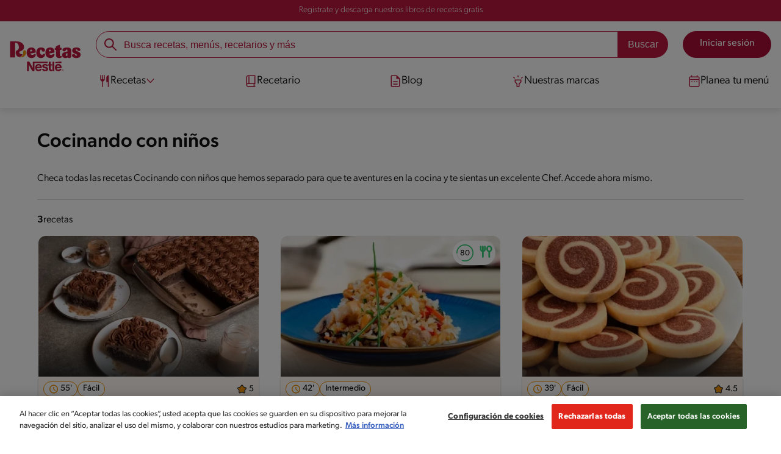

--- FILE ---
content_type: text/html; charset=UTF-8
request_url: https://www.recetasnestle.com.ve/recetas/cocinando-con-ninos/tag/17695
body_size: 10819
content:
<!DOCTYPE html><html lang="es-ve" dir="ltr" prefix="og: https://ogp.me/ns#"><head><meta charset="utf-8" /><meta name="ps-country" content="US" /><meta name="ps-language" content="en" /><meta name="ps-key" content="3344-5cb4a424ad45c0000cfdfa9e" /><meta name="description" content="Checa todas las recetas Cocinando con niños que hemos separado para que te aventures en la cocina y te sientas un excelente Chef. Accede ahora mismo." /><meta name="robots" content="noindex,nofollow" /><link rel="canonical" href="https://www.recetasnestle.com.ve/recetas/cocinando-con-ninos/tag/17695" /><link rel="alternate" href="https://www.recetasnestle.com.ve/recetas/cocinando-con-ninos/tag/17695" hreflang="es-ve" /><meta property="og:image" content="https://www.recetasnestle.com.ve/sites/default/files/2022-09/Imagem%20compartilhar%20ex%201.jpg" /><meta name="google-site-verification" content="nupnw7EV36X-n9-QAKMlpVfOxUfkCGQguSJ_xD_SJKQ" /><link rel="alternate" hreflang="x-default" href="https://www.recetasnestle.com.ve/recetas/cocinando-con-ninos/tag/17695" /><meta name="MobileOptimized" content="width" /><meta name="HandheldFriendly" content="true" /><meta name="viewport" content="width=device-width, initial-scale=1.0" /><script type="application/ld+json">{"@context": "https://schema.org","@graph": [{"@type": "WebSite","name": "Recetas Nestlé","url": "https://www.recetasnestle.com.ve/","potentialAction": {"@type": "SearchAction","target": {"@type": "EntryPoint","urlTemplate": "https://www.recetasnestle.com.ve/busca/resultado?q={search_term_string}"},"query-input": "required name=search_term_string"}}]
}</script><link rel="apple-touch-icon" sizes="180x180" href="/themes/custom/cookit/favico/apple-touch-icon.png?v=new"><link rel="icon" type="image/png" sizes="32x32" href="/themes/custom/cookit/favico/favicon-32x32.png?v=new"><link rel="icon" type="image/png" sizes="16x16" href="/themes/custom/cookit/favico/favicon-16x16.png?v=new"><link rel="shortcut icon" href="/themes/custom/cookit/favico/favicon.ico?v=new"/><link rel="preconnect" href="https://fonts.googleapis.com"><link rel="preconnect" href="https://fonts.gstatic.com" crossorigin><link rel="preconnect" href="https://use.typekit.net"><link rel="preconnect" href="https://p.typekit.net"><base href="https://www.recetasnestle.com.ve"><title>Checa todas las recetas Cocinando con niños | Recetas Nestlé</title><script>
(function(d) {
var config = {
kitId: 'kzf4sci',
scriptTimeout: 3000,
async: true
},
h = d.documentElement,
t = setTimeout(function(){
h.className = h.className.replace(/\bwf-loading\b/g,"") + " wf-inactive";
}, config.scriptTimeout),
tk = d.createElement("script"),
f = false,
s = d.getElementsByTagName("script")[0], a;
h.className += " wf-loading";
tk.src = 'https://use.typekit.net/' + config.kitId + '.js';
tk.async = true;
tk.onload = tk.onreadystatechange = function(){
a = this.readyState;
if (f || (a && a != "complete" && a != "loaded")) return;
f = true;
clearTimeout(t);
try { Typekit.load(config); } catch(e) {}
};
s.parentNode.insertBefore(tk, s);
})(document);
</script><noscript><link href="https://use.typekit.net/kzf4sci.css" rel="stylesheet" /> </noscript><link rel="stylesheet" media="all" href="/sites/default/files/css/css_c9sbharpqI9ODBvjbis39hTAW_7vPGW8iGA8TLzBeZU.css?delta=0&amp;language=es&amp;theme=cookit&amp;include=[base64]" /><link media="all" href="/themes/custom/cookit/Content/css/library-svgs.css?v=2026125&version=g4y-01-2025" rel="preload" as="style" onload="this.rel='stylesheet'"><link rel="stylesheet" type="text/css" href="/themes/custom/cookit/Content/css/print.css" media="print"><style>
@media screen and (max-width: 767px){
#ot-sdk-btn-floating.ot-floating-button{
bottom: 60px !important;
}
}
</style><style>
.ot-floating-button{
display: none !important;
}#onetrust-button-group{
display: flex !important;
justify-content: center !important;
}
#accept-recommended-btn-handler{
display: none !important;
}@media screen and (min-width: 992px) {
.footer .copyright p {
max-width: 600px;
}
}</style></head><body class="path-recetas"><a href="#main-content" class="visually-hidden focusable skip-link sr-only">Pasar al contenido principal</a><noscript><iframe src="https://www.googletagmanager.com/ns.html?id=GTM-W5JN4T8"
height="0" width="0" style="display:none;visibility:hidden"></iframe></noscript><div class="dialog-off-canvas-main-canvas" data-off-canvas-main-canvas><div class="mainWrapper "> <header id="header" class="header logged--out ve"><div class="header__notify bg-1"><div class="container"> <a href="/perfilador" class="tl-small reg c-w text-center"> Registrate y descarga nuestros libros de recetas gratis </a></div></div><div class="container container--lg "> <input class="hamb-menu__check" type="checkbox" name="burger" id="menu-burger"> <label class="hamb-menu__icon hidden-lg-up" for="menu-burger"> <span class="line line__1"></span> <span class="line line__2"></span> <span class="line line__3"></span> </label> <a href="/" title="Inicio" class="header__logo" rel="home"><div> <img src="/themes/custom/cookit/Content/img/svgs/v5-logo.svg" class="logo-img" alt="Logo Recetas Nestlé®" title="Logo Recetas Nestlé®" height="36" width="85" fetchpriority="high" loading="eager"> <span class="sr-only">Recetas Nestlé®</span></div></a> <a href="/recetas/cocinando-con-ninos/tag/17695" class="cta cta--user open-modal-login hidden-lg-up"> <span class="sr-only"> Minha conta </span> <i aria-hidden="true" class="svg-user-account-v3 f-1"></i> </a> <a href="/login?destination=/recetas/cocinando-con-ninos/tag/17695" class="cta hidden-lg-down"> <span>Iniciar sesión</span> </a><div class="header__links-mob hidden-lg-up"> <a href="/recetas" class="cta cta--header" > <i aria-hidden="true" class="svg-receitas-v3 mr-2 f-1"></i> Recetas </a> <a href="/escuela-sabor" class="cta cta--header" > <i aria-hidden="true" class="svg-curso-gratis-v3 mr-2 f-1"></i> Blog </a> <a href="/recetarios-descargables" class="cta cta--header" > <i aria-hidden="true" class="svg-e-books-v3 mr-2 f-1"></i> Recetarios </a></div> <nav class="nav" aria-label="Main navigation"><div class="nav__header"> <label class="close" for="menu-burger" aria-label="Fechar menu"> <i aria-hidden="true" class="svg-close"></i> </label></div><div class="nav__btns hidden-lg-up"> <a href="/login?destination=/recetas/cocinando-con-ninos/tag/17695" class="cta cta--widthFull"> <span>Iniciar sesión</span> </a> <a href="/perfilador?destination=/recetas/cocinando-con-ninos/tag/17695" class="cta cta--v2 cta--widthFull"> <span>Regístrate</span> </a></div><ul class="content menu-level-0" role="menubar" aria-label="Menu de navegação"><li class="hidden-md" role="menuitem" aria-label="Homepage"><a id="Homepage" href="/" class="" aria-expanded="false"><i aria-hidden="true" class="svg-home-v3 f-1 "></i>Homepage</a></li><li class="sub-menu recipe" role="menuitem" aria-label="Recetas"><input aria-hidden="true" type="checkbox" name="submenu-recetas" id="submenu-recetas"><label for="submenu-recetas" aria-label="Abrir submenu Recetas"> <i aria-hidden="true" class="svg-receitas-v3 f-1"></i><span class="">Recetas</span> <i aria-hidden="true" class="svg-arrow f-1"></i></label><div class="sub-menu-1 bg-w"> <label class="back mb-7" for="submenu-recetas"> <i aria-hidden="true" class="svg-arrow-back-v3 f-1"></i> <span class="">Volver </span> </label><p class="hidden-lg-up"> <i aria-hidden="true" class="svg-receitas-v3 f-1"></i> Recetas</p><ul class="dropdown-menu" role="menubar" aria-label="Menu de navegação"><li class="dropdown" role="menuitem" aria-label="Todas las categorías"><a href="/recetas" class="all"	aria-expanded="false" style=""	>	Todas las categorías </a></li><li class="dropdown" role="menuitem"><input type="checkbox" name="dropdown-menu" id="dropdown-menu-1854098614"> <label for="dropdown-menu-1854098614" aria-label="Abrir Menu Dropdown"> <span class="">Tiempo</span> <i aria-hidden="true" class="svg-arrow f-1"></i> </label><ul class="dropdown-content"><li> <a id="Desayunos" href="/categorias/desayunos" class="" aria-expanded="false"> Desayunos </a></li><li> <a id="Meriendas" href="/categorias/meriendas" class="" aria-expanded="false"> Meriendas </a></li><li> <a id="Platos fuertes" href="/categorias/platos-fuertes" class="" aria-expanded="false"> Platos fuertes </a></li><li> <a id="Postres" href="/categorias/postres" class="" aria-expanded="false"> Postres </a></li><li> <a id="Sopas y cremas" href="/categorias/sopas-y-cremas" class="" aria-expanded="false"> Sopas y cremas </a></li></ul></li><li class="dropdown" role="menuitem"><input type="checkbox" name="dropdown-menu" id="dropdown-menu-1354205520"> <label for="dropdown-menu-1354205520" aria-label="Abrir Menu Dropdown"> <span class="">Ingredientes</span> <i aria-hidden="true" class="svg-arrow f-1"></i> </label><ul class="dropdown-content"><li> <a id="Arroz" href="/categorias/arroz" class="" aria-expanded="false"> Arroz </a></li><li> <a id="Pastas" href="/categorias/pastas" class="" aria-expanded="false"> Pastas </a></li><li> <a id="Pescado" href="/categorias/recetas-con-pescado" class="" aria-expanded="false"> Pescado </a></li><li> <a id="Pollo" href="/categorias/pollo" class="" aria-expanded="false"> Pollo </a></li></ul></li><li class="dropdown" role="menuitem"><input type="checkbox" name="dropdown-menu" id="dropdown-menu-1052894005"> <label for="dropdown-menu-1052894005" aria-label="Abrir Menu Dropdown"> <span class="">Recetas especiales</span> <i aria-hidden="true" class="svg-arrow f-1"></i> </label><ul class="dropdown-content"><li> <a id="Halloween" href="/categorias/halloween" class="" aria-expanded="false"> Halloween </a></li><li> <a id="Navidad" href="/categorias/navidad" class="" aria-expanded="false"> Navidad </a></li><li> <a id="Recetas en Familia" href="/categorias/recetas-en-familia" class="" aria-expanded="false"> Recetas en Familia </a></li><li> <a id="Recetas fáciles" href="/categorias/recetas-faciles" class="" aria-expanded="false"> Recetas fáciles </a></li><li> <a id="Recetas rápidas" href="/categorias/recetas-rapidas" class="" aria-expanded="false"> Recetas rápidas </a></li></ul></li><li class="dropdown" role="menuitem"><input type="checkbox" name="dropdown-menu" id="dropdown-menu-2083585735"> <label for="dropdown-menu-2083585735" aria-label="Abrir Menu Dropdown"> <span class="">Otros contenidos</span> <i aria-hidden="true" class="svg-arrow f-1"></i> </label><ul class="dropdown-content"><li> <a id="Eligí los ingredientes" href="/busca/ingredientes" class="" aria-expanded="false"> Eligí los ingredientes </a></li></ul></li></ul></div></li><li class="" role="menuitem" aria-label="Recetario"><a id="Recetario" href="/recetarios-descargables" class="" aria-expanded="false"><i aria-hidden="true" class="svg-e-books-v3 f-1 "></i>Recetario</a></li><li class="" role="menuitem" aria-label="Blog"><a id="Blog" href="/escuela-sabor" class="" aria-expanded="false"><i aria-hidden="true" class="svg-artigos-e-dicas-v3 f-1 "></i>Blog</a></li><li class="" role="menuitem" aria-label="Nuestras marcas"><a id="Nuestras marcas" href="/cocina-con" class="" aria-expanded="false"><i aria-hidden="true" class="svg-highlight-v3 f-1 "></i>Nuestras marcas</a></li><li class="" role="menuitem" aria-label="Planea tu menú"><a id="Planea tu menú" href="/services/my-menu-plan" class="" aria-expanded="false"><i aria-hidden="true" class="svg-cardapio-v3 f-1 "></i>Planea tu menú</a></li></ul> </nav><div class="searchBlock header__search"><div class="container"><form class="search-form" data-drupal-selector="search-form" action="/busca/resultado" method="get" id="search-form" accept-charset="UTF-8"> <input data-autocomplete-values="[&quot;quesillo&quot;,&quot;camarones al ajillo&quot;,&quot;pasticho de berenjena&quot;,&quot;carne molida recetas&quot;,&quot;sopa de pollo con verduras&quot;,&quot;carne molida&quot;,&quot;gelatina con leche condensada&quot;,&quot;tres leches receta&quot;,&quot;galletas de jengibre&quot;,&quot;pollo al limon&quot;]" data-drupal-selector="edit-initial-autocomplete" type="hidden" name="initial-autocomplete" value="" /><div class="js-form-item form-item js-form-type-textfield form-item-search-field js-form-item-search-field form-no-label"> <input placeholder="Busca recetas, menús, recetarios y más" autocomplete="off" data-drupal-selector="edit-search-field" data-msg-maxlength="This field has a maximum length of 128." data-msg-required="This field is required." type="text" id="edit-search-field" name="search-field" value="" size="60" maxlength="128" class="form-text required" required="required" /></div><input class="btn btn--solid btn--c2 button js-form-submit form-submit" data-drupal-selector="edit-submit" type="submit" id="edit-submit" name="op" value="Buscar" /></form> <a href="/busca/ingredientes" class="searchBlock__btnIngredients btn btn--c2"> <i class="svg svg-search-ingredient"></i> Busca por ingredientes </a></div></div><input id="has-history" type="hidden" value="1" /></div> </header> <main class="mainContent" role="main"> <a id="main-content" tabindex="-1"></a><div class="pageSearch"><div class="container"><h1 class="hl-1 mt-7 mb-6">Cocinando con niños</h1><p class="mb-4"> Checa todas las recetas Cocinando con niños que hemos separado para que te aventures en la cocina y te sientas un excelente Chef. Accede ahora mismo.</p><hr class="mt-5 mb-5 mt-md-6 mb-md-6"/><div class="pageSearch__content tags active" id="resultRecipes" ><div class="pageSearch__results"><h2 class="pageSearch__count"><strong>3</strong>recetas</h2><div class="pageSearch__list list--max3column"> <a href="/recetas/dulce-tres-leches-de-chocolate" class="glide__slide cardRecipe "><div class="cardRecipe__image"> <picture> <source srcset="/sites/default/files/styles/cropped_recipe_card_new/public/srh_recipes/72c1474b902d923d6a33f394e1d65b4b.jpg.webp?itok=lBeDFM6c 1x" type="image/webp" width="400" height="256"/> <img loading="eager" srcset="/sites/default/files/styles/cropped_recipe_card_new/public/srh_recipes/72c1474b902d923d6a33f394e1d65b4b.jpg.webp?itok=lBeDFM6c 1x" width="1400" height="933" src="/sites/default/files/styles/cropped_recipe_card_new/public/srh_recipes/72c1474b902d923d6a33f394e1d65b4b.jpg.webp?itok=lBeDFM6c" alt="receta-facil-familiar-tres-leches-chocolate-postres-savoy-nestle-venezuela" title="receta-facil-familiar-tres-leches-chocolate-postres-savoy-nestle-venezuela" fetchpriority="auto" /> </picture><div class="brand"> <img loading="lazy" src="/sites/default/files/styles/cookit_brand/public/2022-09/BrandCornerCarnation_1.png.webp?itok=vJeXPVzn" width="110" height="110" alt="Carnation" fetchpriority="high" /></div></div><div class="cardRecipe__content"><ul class="cardRecipe__infos mb-3"><li class="infos-time"><i aria-hidden="true" class="svg-time-v3 f-3"></i> <span class="text text-total">55'</span></li><li class="infos-difficulty"> <span class="text text-difficulty"> Fácil </span></li><li class="infos-ratings"><i aria-hidden="true" class="svg-star-full-v3"></i><p class="score">5</p></li></ul><h3 class="cardRecipe__title"> Dulce de tres leches de chocolate</h3></div> </a> <a href="/recetas/arroz-cantones" class="glide__slide cardRecipe "><div class="cardRecipe__image"> <picture> <source srcset="/sites/default/files/styles/cropped_recipe_card_new/public/srh_recipes/9c74e2c934f59c99f87cdf5d470d1311.jpg.webp?itok=x2C7AIYP 1x" type="image/webp" width="400" height="256"/> <img loading="eager" srcset="/sites/default/files/styles/cropped_recipe_card_new/public/srh_recipes/9c74e2c934f59c99f87cdf5d470d1311.jpg.webp?itok=x2C7AIYP 1x" width="1200" height="600" src="/sites/default/files/styles/cropped_recipe_card_new/public/srh_recipes/9c74e2c934f59c99f87cdf5d470d1311.jpg.webp?itok=x2C7AIYP" alt="RECETAS_NESTLE_VENEZUELA_ARROZ_CANTONES_cubito_de_pollo_MAGGI" title="RECETAS_NESTLE_VENEZUELA_ARROZ_CANTONES_cubito_de_pollo_MAGGI" fetchpriority="auto" /> </picture><div class="brand"> <img loading="lazy" src="/sites/default/files/styles/cookit_brand/public/2022-11/RN%20-%20Bot%C3%B3n%20-%20MAGGI%C2%AE.png.webp?itok=siAlnBv9" width="110" height="110" alt="MAGGI®" fetchpriority="high" /></div><div class="mmiq-card"><div class="srh_progress-bar" data-percent="80" data-orgpercent="80" data-limit="of 100"> <svg xmlns="http://www.w3.org/2000/svg" viewBox="-1 -1 34 34"> <circle cx="16" cy="16" r="16" class="srh_progress-bar__background" /> <circle cx="16" cy="16" r="16" class="srh_progress-bar__progress" /> </svg></div><div class="srh_progress-icon"> <svg width="21" height="20" viewBox="0 0 21 20" fill="none" xmlns="http://www.w3.org/2000/svg"> <path class="mmiq-balance-fill-color" fill-rule="evenodd" clip-rule="evenodd" d="M15.8267 0.363281C14.5149 0.363281 13.3897 0.804869 12.6081 1.72339C11.8438 2.62154 11.5015 3.86611 11.5015 5.29988C11.5015 6.73364 11.8438 7.97821 12.6081 8.87636C13.2186 9.59373 14.0386 10.0202 14.9933 10.1726V18.8037C14.9933 19.2639 15.3664 19.637 15.8267 19.637C16.2869 19.637 16.66 19.2639 16.66 18.8037V10.1726C17.6148 10.0202 18.4348 9.59373 19.0453 8.87636C19.8096 7.97821 20.1518 6.73364 20.1518 5.29988C20.1518 3.86611 19.8096 2.62154 19.0453 1.72339C18.2636 0.804869 17.1385 0.363281 15.8267 0.363281ZM13.1682 5.29988C13.1682 4.10755 13.4545 3.30049 13.8774 2.80353C14.2829 2.32695 14.9037 2.02995 15.8267 2.02995C16.7497 2.02995 17.3704 2.32695 17.776 2.80353C18.1989 3.30049 18.4852 4.10755 18.4852 5.29988C18.4852 6.4922 18.1989 7.29926 17.776 7.79622C17.3704 8.27281 16.7497 8.56981 15.8267 8.56981C14.9037 8.56981 14.2829 8.27281 13.8774 7.79622C13.4545 7.29926 13.1682 6.4922 13.1682 5.29988Z"/> <path class="mmiq-balance-fill-color" d="M6.21354 1.31792C6.21354 0.857685 5.84045 0.484589 5.38021 0.484589C4.91997 0.484589 4.54688 0.857685 4.54688 1.31792V8.46182C3.52185 8.14976 2.77604 7.19689 2.77604 6.06983V1.47417C2.77604 1.01393 2.40295 0.640839 1.94271 0.640839C1.48247 0.640839 1.10938 1.01393 1.10938 1.47417V6.06983C1.10938 8.12227 2.59335 9.8281 4.54688 10.1729V18.8037C4.54688 19.2639 4.91997 19.637 5.38021 19.637C5.84045 19.637 6.21354 19.2639 6.21354 18.8037V10.1729C8.16706 9.8281 9.65104 8.12227 9.65104 6.06983V1.47417C9.65104 1.01393 9.27795 0.640839 8.81771 0.640839C8.35747 0.640839 7.98438 1.01393 7.98438 1.47417V6.06983C7.98438 7.19689 7.23856 8.14976 6.21354 8.46182V1.31792Z"/> <path class="mmiq-balance-stroke-color" fill-rule="evenodd" clip-rule="evenodd" d="M15.8267 0.363281C14.5149 0.363281 13.3897 0.804869 12.6081 1.72339C11.8438 2.62154 11.5015 3.86611 11.5015 5.29988C11.5015 6.73364 11.8438 7.97821 12.6081 8.87636C13.2186 9.59373 14.0386 10.0202 14.9933 10.1726V18.8037C14.9933 19.2639 15.3664 19.637 15.8267 19.637C16.2869 19.637 16.66 19.2639 16.66 18.8037V10.1726C17.6148 10.0202 18.4348 9.59373 19.0453 8.87636C19.8096 7.97821 20.1518 6.73364 20.1518 5.29988C20.1518 3.86611 19.8096 2.62154 19.0453 1.72339C18.2636 0.804869 17.1385 0.363281 15.8267 0.363281ZM13.1682 5.29988C13.1682 4.10755 13.4545 3.30049 13.8774 2.80353C14.2829 2.32695 14.9037 2.02995 15.8267 2.02995C16.7497 2.02995 17.3704 2.32695 17.776 2.80353C18.1989 3.30049 18.4852 4.10755 18.4852 5.29988C18.4852 6.4922 18.1989 7.29926 17.776 7.79622C17.3704 8.27281 16.7497 8.56981 15.8267 8.56981C14.9037 8.56981 14.2829 8.27281 13.8774 7.79622C13.4545 7.29926 13.1682 6.4922 13.1682 5.29988Z"/> <path class="mmiq-balance-stroke-color" d="M6.21354 1.31792C6.21354 0.857685 5.84045 0.484589 5.38021 0.484589C4.91997 0.484589 4.54688 0.857685 4.54688 1.31792V8.46182C3.52185 8.14976 2.77604 7.19689 2.77604 6.06983V1.47417C2.77604 1.01393 2.40295 0.640839 1.94271 0.640839C1.48247 0.640839 1.10938 1.01393 1.10938 1.47417V6.06983C1.10938 8.12227 2.59335 9.8281 4.54688 10.1729V18.8037C4.54688 19.2639 4.91997 19.637 5.38021 19.637C5.84045 19.637 6.21354 19.2639 6.21354 18.8037V10.1729C8.16706 9.8281 9.65104 8.12227 9.65104 6.06983V1.47417C9.65104 1.01393 9.27795 0.640839 8.81771 0.640839C8.35747 0.640839 7.98438 1.01393 7.98438 1.47417V6.06983C7.98438 7.19689 7.23856 8.14976 6.21354 8.46182V1.31792Z"/> </svg></div></div></div><div class="cardRecipe__content"><ul class="cardRecipe__infos mb-3"><li class="infos-time"><i aria-hidden="true" class="svg-time-v3 f-3"></i> <span class="text text-total">42'</span></li><li class="infos-difficulty"> <span class="text text-difficulty"> Intermedio </span></li></ul><h3 class="cardRecipe__title"> Arroz cantones con toque venezolano y mucho sabor</h3></div> </a> <a href="/recetas/galletas-espirales-de-chocolate" class="glide__slide cardRecipe "><div class="cardRecipe__image"> <picture> <source srcset="/sites/default/files/styles/cropped_recipe_card_new/public/srh_recipes/523acdf3180d84868c1e42c3858c5509.jpg.webp?itok=2CRIWk9v 1x" type="image/webp" width="400" height="256"/> <img loading="eager" srcset="/sites/default/files/styles/cropped_recipe_card_new/public/srh_recipes/523acdf3180d84868c1e42c3858c5509.jpg.webp?itok=2CRIWk9v 1x" width="500" height="330" src="/sites/default/files/styles/cropped_recipe_card_new/public/srh_recipes/523acdf3180d84868c1e42c3858c5509.jpg.webp?itok=2CRIWk9v" alt="chocolate-receta-familiar-recetas-nestle-venezuela-savoy" title="chocolate-receta-familiar-recetas-nestle-venezuela-savoy" fetchpriority="auto" /> </picture><div class="brand"> <img loading="lazy" src="/sites/default/files/styles/cookit_brand/public/2022-09/Savoy%20Fondo%20PANTONE.png.webp?itok=dpYLOr6Q" width="110" height="110" alt="Savoy" fetchpriority="high" /></div></div><div class="cardRecipe__content"><ul class="cardRecipe__infos mb-3"><li class="infos-time"><i aria-hidden="true" class="svg-time-v3 f-3"></i> <span class="text text-total">39'</span></li><li class="infos-difficulty"> <span class="text text-difficulty"> Fácil </span></li><li class="infos-ratings"><i aria-hidden="true" class="svg-star-full-v3"></i><p class="score">4.5</p></li></ul><h3 class="cardRecipe__title"> Galletas espirales de chocolate</h3></div> </a></div></div></div></div></div> <template id="template_card_recipe" aria-hidden="true"> <a href="" class="glide__slide cardRecipe"><div class="cardRecipe__image"> <picture> <img loading="lazy" width="400" height="256" src="" alt="" title=""> </picture><div class="brand"></div><div class="mmiq-card"><div class="srh_progress-bar" data-percent="" data-orgpercent="" data-limit="of 100"> <svg xmlns="http://www.w3.org/2000/svg" viewBox="-1 -1 34 34"> <circle cx="16" cy="16" r="16" class="srh_progress-bar__background"></circle> <circle cx="16" cy="16" r="16" class="srh_progress-bar__progress"></circle> </svg></div><div class="srh_progress-icon"> <svg width="21" height="20" viewBox="0 0 21 20" fill="none" xmlns="http://www.w3.org/2000/svg"> <path class="mmiq-balance-fill-color" fill-rule="evenodd" clip-rule="evenodd" d="M15.8267 0.363281C14.5149 0.363281 13.3897 0.804869 12.6081 1.72339C11.8438 2.62154 11.5015 3.86611 11.5015 5.29988C11.5015 6.73364 11.8438 7.97821 12.6081 8.87636C13.2186 9.59373 14.0386 10.0202 14.9933 10.1726V18.8037C14.9933 19.2639 15.3664 19.637 15.8267 19.637C16.2869 19.637 16.66 19.2639 16.66 18.8037V10.1726C17.6148 10.0202 18.4348 9.59373 19.0453 8.87636C19.8096 7.97821 20.1518 6.73364 20.1518 5.29988C20.1518 3.86611 19.8096 2.62154 19.0453 1.72339C18.2636 0.804869 17.1385 0.363281 15.8267 0.363281ZM13.1682 5.29988C13.1682 4.10755 13.4545 3.30049 13.8774 2.80353C14.2829 2.32695 14.9037 2.02995 15.8267 2.02995C16.7497 2.02995 17.3704 2.32695 17.776 2.80353C18.1989 3.30049 18.4852 4.10755 18.4852 5.29988C18.4852 6.4922 18.1989 7.29926 17.776 7.79622C17.3704 8.27281 16.7497 8.56981 15.8267 8.56981C14.9037 8.56981 14.2829 8.27281 13.8774 7.79622C13.4545 7.29926 13.1682 6.4922 13.1682 5.29988Z"> </path> <path class="mmiq-balance-fill-color" d="M6.21354 1.31792C6.21354 0.857685 5.84045 0.484589 5.38021 0.484589C4.91997 0.484589 4.54688 0.857685 4.54688 1.31792V8.46182C3.52185 8.14976 2.77604 7.19689 2.77604 6.06983V1.47417C2.77604 1.01393 2.40295 0.640839 1.94271 0.640839C1.48247 0.640839 1.10938 1.01393 1.10938 1.47417V6.06983C1.10938 8.12227 2.59335 9.8281 4.54688 10.1729V18.8037C4.54688 19.2639 4.91997 19.637 5.38021 19.637C5.84045 19.637 6.21354 19.2639 6.21354 18.8037V10.1729C8.16706 9.8281 9.65104 8.12227 9.65104 6.06983V1.47417C9.65104 1.01393 9.27795 0.640839 8.81771 0.640839C8.35747 0.640839 7.98438 1.01393 7.98438 1.47417V6.06983C7.98438 7.19689 7.23856 8.14976 6.21354 8.46182V1.31792Z"> </path> <path class="mmiq-balance-stroke-color" fill-rule="evenodd" clip-rule="evenodd" d="M15.8267 0.363281C14.5149 0.363281 13.3897 0.804869 12.6081 1.72339C11.8438 2.62154 11.5015 3.86611 11.5015 5.29988C11.5015 6.73364 11.8438 7.97821 12.6081 8.87636C13.2186 9.59373 14.0386 10.0202 14.9933 10.1726V18.8037C14.9933 19.2639 15.3664 19.637 15.8267 19.637C16.2869 19.637 16.66 19.2639 16.66 18.8037V10.1726C17.6148 10.0202 18.4348 9.59373 19.0453 8.87636C19.8096 7.97821 20.1518 6.73364 20.1518 5.29988C20.1518 3.86611 19.8096 2.62154 19.0453 1.72339C18.2636 0.804869 17.1385 0.363281 15.8267 0.363281ZM13.1682 5.29988C13.1682 4.10755 13.4545 3.30049 13.8774 2.80353C14.2829 2.32695 14.9037 2.02995 15.8267 2.02995C16.7497 2.02995 17.3704 2.32695 17.776 2.80353C18.1989 3.30049 18.4852 4.10755 18.4852 5.29988C18.4852 6.4922 18.1989 7.29926 17.776 7.79622C17.3704 8.27281 16.7497 8.56981 15.8267 8.56981C14.9037 8.56981 14.2829 8.27281 13.8774 7.79622C13.4545 7.29926 13.1682 6.4922 13.1682 5.29988Z"> </path> <path class="mmiq-balance-stroke-color" d="M6.21354 1.31792C6.21354 0.857685 5.84045 0.484589 5.38021 0.484589C4.91997 0.484589 4.54688 0.857685 4.54688 1.31792V8.46182C3.52185 8.14976 2.77604 7.19689 2.77604 6.06983V1.47417C2.77604 1.01393 2.40295 0.640839 1.94271 0.640839C1.48247 0.640839 1.10938 1.01393 1.10938 1.47417V6.06983C1.10938 8.12227 2.59335 9.8281 4.54688 10.1729V18.8037C4.54688 19.2639 4.91997 19.637 5.38021 19.637C5.84045 19.637 6.21354 19.2639 6.21354 18.8037V10.1729C8.16706 9.8281 9.65104 8.12227 9.65104 6.06983V1.47417C9.65104 1.01393 9.27795 0.640839 8.81771 0.640839C8.35747 0.640839 7.98438 1.01393 7.98438 1.47417V6.06983C7.98438 7.19689 7.23856 8.14976 6.21354 8.46182V1.31792Z"> </path> </svg></div></div></div><div class="cardRecipe__content"><ul class="cardRecipe__infos mb-3"><li class="infos-time"> <i aria-hidden="true" class="svg-time-v3 f-3"></i> <span class="text text-total"></span></li><li class="infos-difficulty"> <span class="text text-difficulty"></span></li><li class="infos-cost"> <span class="cost"> <i aria-hidden="true" class="svg-cifrao f-3"></i> <i aria-hidden="true" class="svg-cifrao f-3"></i> <i aria-hidden="true" class="svg-cifrao f-3"></i> </span></li><li class="infos-ratings"> <i aria-hidden="true" class="svg-star-full-v3"></i> <span class="score"></span></li></ul><h3 class="cardRecipe__title"></h3></div> </a></template><div class="no-margin"><style>
.box-btn-buy-now {
display: flex;
width: 100%;
}.box-btn-buy-now .btn-buy-now {
margin: 1.25rem auto 0;
background-color: #ec1f79;
color: #fff;
}
</style></div><script>
window.onload = function () {
var userAgent = navigator.userAgent || navigator.vendor || window.opera;
var isFacebook = userAgent.includes("FBAN") || userAgent.includes("FBAV");
var isInstagram = userAgent.includes("Instagram");
if (isFacebook || isInstagram) {
// abre o seu modal
const modalMensagem = document.querySelector("#modal-mensagem");
const modalBackdrop = document.querySelector(".modalBackdrop");
const modalClose = modalMensagem.querySelector(".modal__close");
modalMensagem.classList.add("active");
modalBackdrop.classList.add("active");
modalClose.addEventListener("click", () => {
modalMensagem.classList.remove("active");
modalBackdrop.classList.remove("active");
});
}
};
</script><dialog id="modal-mensagem" class="modal modal--login" role="dialog" aria-labelledby="modal-title"> <a href="javascript: modal.close();" class="modal__close"> <i class="svg svg-close"></i> <span class="sr-only">Back</span> </a><div class="modal__content mb-5"> <img src="/themes/custom/cookit/Content/img/svgs/v5-logo.svg" alt="{{ 'Recetas Nestlé'|t }}" width="85" height="36" loading="lazy" class="modal__logo" /><h2 class="hl-2 mb-2" id="modal-title"><p><p> Para una mejor experiencia, haga clic en los 3 puntos de lado superior derecho y luego abra en el navegador predeterminado</p></h2></div></dialog> <section class="paragraph--3964554 single-image mb-7 mt-7" data-country=""><div class="container"> <picture><source media="(max-width: 991px)" srcset="/sites/default/files/styles/webp/public/2025-07/500X367_1.png.webp?itok=biej4dVJ" type="image/webp"/><source media="(max-width: 991px)" srcset="/sites/default/files/2025-07/500X367_1.png" type="image/png"/><source media="(min-width: 992px)" srcset="/sites/default/files/styles/webp/public/2025-07/1200X300_0.png.webp?itok=x5We0o4-" type="image/webp"/><source media="(min-width: 992px)" srcset="/sites/default/files/2025-07/1200X300_0.png" type="image/png"/><img src="/sites/default/files/styles/webp/public/2025-07/500X367_1.png.webp?itok=biej4dVJ" alt="Banner new brand" title="" width="500" height="367" loading="lazy" fetchpriority="low"/></picture></div> </section> </main> <footer class="footer" role="contentinfo"><div class="container"> <nav class="footer__navigation" aria-label="Footer Navigation"><ul class="menu-footer"><li><h3>Mapa del sitio</h3><ul><li> <a href="/recetas" data-drupal-link-system-path="node/1007360195">Todas las recetas</a></li><li> <a href="/recetarios-descargables" class="open-modal-login" data-drupal-link-system-path="node/1007360194">Recetarios descargables</a></li></ul></li><li><h3>Categorias de recetas</h3><ul><li> <a href="/categorias/recetas-faciles" data-drupal-link-system-path="taxonomy/term/660872">Recetas Fáciles</a></li><li> <a href="/categorias/recetas-rapidas" data-drupal-link-system-path="taxonomy/term/651970">Recetas Rápidas</a></li><li> <a href="/categorias/pollo" data-drupal-link-system-path="taxonomy/term/662115">Pollo</a></li><li> <a href="/categorias/postres" data-drupal-link-system-path="taxonomy/term/658588">Postres</a></li><li> <a href="/categorias/sopas-y-cremas" data-drupal-link-system-path="taxonomy/term/658584">Sopas y Cremas</a></li></ul></li><li><h3>Blog</h3><ul><li> <a href="/escuela-de-sabor/coccion-y-tecnica" data-drupal-link-system-path="taxonomy/term/650138">Cocción y técnica</a></li><li> <a href="/escuela-de-sabor/ingredientes" data-drupal-link-system-path="taxonomy/term/658650">Ingredientes</a></li><li> <a href="/escuela-sabor/recetas-caseras" data-drupal-link-system-path="taxonomy/term/661587">Recetas Caseras</a></li><li> <a href="/escuela-de-sabor/trucos" data-drupal-link-system-path="taxonomy/term/650125">Trucos</a></li></ul></li></ul> </nav><div class="footer__logos"><a class="logo" href="https://www.recetasnestle.com.ve"><img src="/themes/custom/cookit/Content/img/svgs/v5-logo.svg" alt="Recetas Nestlé" width="102" height="43" loading="lazy" fetchpriority="low" /></a><ul class="list-socials list-socials__footer"></ul></div><div class="copyright"><p>Nestlé Venezuela, S.A. RIF J-00012926-6 ©2019, Nestlé. Marcas registradas por Société des Produits Nestlé, S.A. Vevey (Suiza)</p><ul class="menu"><li class="menu-item"> <a href="/aviso-de-privacidad" title="Link Aviso de Privacidad" data-drupal-link-system-path="node/1007360204">Aviso de Privacidad</a></li><li class="menu-item"> <a href="/terminos-y-condiciones" title="Link Términos y condiciones" data-drupal-link-system-path="node/1007360205">Términos y condiciones</a></li><li class="menu-item"> <a href="" class="open-cookies" title="Link Configuración de cookies">Configuración de cookies</a></li></ul></div></div></footer> <dialog id="modal-login" class="modal modal--login" role="dialog" aria-labelledby="modal-title"><a href="javascript: modal.close();" class="modal__close"><i class="svg svg-close"></i><span class="sr-only">Back</span></a><div class="modal__content mb-5"> <img src="/themes/custom/cookit/Content/img/svgs/v5-logo.svg" alt="Recetas Nestlé" width="85" height="36" loading="lazy" class="modal__logo" /><h2 class="hl-2 mb-2" id="modal-title">¡Disfruta de una<br>experiencia completa!</h2><p>Crea recetarios, guarda recetas, accede a cursos, planifica tus comidas y mucho más</p></div><div class="modal__buttons"><a id="linkRegister" class="cta cta--widthModal mb-4" href="/perfilador?destination=/recetas/cocinando-con-ninos/tag/17695"> <span>Regístrate</span></a><a id="linkLogin" class="cta cta--outline cta--widthModal" href="/login?destination=/recetas/cocinando-con-ninos/tag/17695"><span>Inicia sessión</span></a></div><div class="image"><img class="" alt="Modal Image" src="/themes/custom/cookit/Content/img/img-modal-login.webp" width="44" height="115" loading="lazy"></div></dialog> <dialog id="modal-youtube" class="modal modal--video" role="dialog" open="" aria-labelledby="modal-title"><div role="document" class="youtube-modal-content"> <a href="javascript: modal.close();" class="modal__close"> <i class="svg svg-close"></i> <span class="sr-only">Back</span> </a><div class="modal__content video"></div></div> </dialog><div class="modalBackdrop"></div><div class="loading"> <span class="loading__text">Cargando... ¡Espera!</span></div></div></div><script type="application/json" data-drupal-selector="drupal-settings-json">{"path":{"baseUrl":"\/","pathPrefix":"","currentPath":"recetas\/cocinando-con-ninos\/tag\/17695","currentPathIsAdmin":false,"isFront":false,"currentLanguage":"es","currentQuery":{"_wrapper_format":"html","recipetag":"17695","recipetagname":"Cocinando con ni\u00f1os"}},"pluralDelimiter":"\u0003","suppressDeprecationErrors":true,"gtag":{"tagId":"","consentMode":false,"otherIds":[],"events":[],"additionalConfigInfo":[]},"ajaxPageState":{"libraries":"[base64]","theme":"cookit","theme_token":null},"ajaxTrustedUrl":{"\/busca\/resultado":true},"gtm":{"tagId":null,"settings":{"data_layer":"dataLayer","include_classes":false,"allowlist_classes":"","blocklist_classes":"","include_environment":false,"environment_id":"","environment_token":""},"tagIds":["GTM-W5JN4T8"]},"clientside_validation_jquery":{"validate_all_ajax_forms":2,"force_validate_on_blur":false,"force_html5_validation":false,"messages":{"required":"This field is required.","remote":"Please fix this field.","email":"Please enter a valid email address.","url":"Please enter a valid URL.","date":"Please enter a valid date.","dateISO":"Please enter a valid date (ISO).","number":"Please enter a valid number.","digits":"Please enter only digits.","equalTo":"Please enter the same value again.","maxlength":"Please enter no more than {0} characters.","minlength":"Please enter at least {0} characters.","rangelength":"Please enter a value between {0} and {1} characters long.","range":"Please enter a value between {0} and {1}.","max":"Please enter a value less than or equal to {0}.","min":"Please enter a value greater than or equal to {0}.","step":"Please enter a multiple of {0}."}},"cookit_recipe_datalayer":{"all_pages":{"recipe_datalayer_debug":0,"recipe_datalayer_logged":0}},"datalayer_plataform":{"user_uuid":null},"gigya":{"globalParameters":{"bypassCookiePolicy":"never","enabledProviders":"*","sessionExpiration":1100,"rememberSessionExpiration":1100},"apiKey":"4_zngfZxBMPpyuNOWLxqm2fA","dataCenter":"us1.gigya.com","lang":"es","enableRaaS":true,"raas":{"login":{"screenSet":"recetasnestle.com.ve-2.0-v2-RegistrationLogin","mobileScreenSet":"","startScreen":"gigya-login-screen","sessionExpiration":1100,"rememberSessionExpiration":1100,"include":"id_token"},"register":{"screenSet":"recetasnestle.com.ve-2.0-v2-RegistrationLogin","mobileScreenSet":"","startScreen":"gigya-register-screen","sessionExpiration":1100,"rememberSessionExpiration":1100,"include":"id_token"},"customScreenSets":[{"id":"gigya_raas_custom_screenset","label":"Gigya RaaS Custom Screen-Set","label_display":"0","provider":"gigya_raas","display_type":"embed","desktop_screenset":"recetasnestle.com.mx-3-RegistrationLogin","container_id":"reset-container","link_id":"","link_class":""}],"origin":"https:\/\/www.recetasnestle.com.ve"},"shouldValidateSession":false},"gigyaExtra":{"loginRedirectMode":"custom","loginRedirect":"\/integration-gigya-redirect","logoutRedirect":"\/","isLogin":false,"session_type":"fixed","session_time":1100,"remember_me_session_time":1100},"ln_ciam":{"customScreenSets":{".ln-ciam-login-link":{"display_type":"popup","screenSet":"recetasnestle.com.ve-2.0-v2-RegistrationLogin","startScreen":"gigya-login-screen","sessionExpiration":1100,"rememberSessionExpiration":1100,"include":"id_token"},".ln-ciam-register-link":{"display_type":"popup","screenSet":"recetasnestle.com.ve-2.0-v2-RegistrationLogin","startScreen":"gigya-register-screen","sessionExpiration":1100,"rememberSessionExpiration":1100,"include":"id_token"}},"data":{"module_name":"Lightnest CIAM Integration","module_version":"3.1.0"}},"ln_datalayer":{"data":{"module_name":"Lightnest Data Layer","module_version":"4.0.1"}},"multiselect":{"widths":250},"ln_srh_mealplanner":{"destination_param":"destination","recipes_url":"\/services\/my-menu-plan\/recipes_from_preset_menu\/const_recipe_ids?page=4%2C0%2C0\u0026tag%5B0%5D=664481\u0026tag%5B2%5D=664826\u0026tag%5B3%5D=t3\u0026tag%5B4%5D=667808\u0026_wrapper_format=html\u0026destination=\/categorias\/recetas-en-familia%3Fpage%3D4%252C0%252C0%26tag%255B0%255D%3D664481%26tag%255B2%255D%3D664826%26tag%255B3%255D%3Dt3%26tag%255B4%255D%3D667808%26_wrapper_format%3Dhtml","mp_mmiq_presetmenu":{"html_template":"\u003Cspan class=\u0022mp-mmiq-preset-menu-add\u0022\u003E\n  A\u00f1adir al Men\u00fa\n\u003C\/span\u003E\n"},"mmp_main_page_url":"\/services\/my-menu-plan","module_info":{"id":"ln_srh_mealplanner","name":"Lightnest SRH My Menu Plan","version":"8.1.0"},"firstDay":1,"user_uuid":""},"field_group":{"html_element":{"mode":"card","context":"view","settings":{"classes":"cardRecipe__image","show_empty_fields":false,"id":"","element":"div","show_label":false,"label_element":"h3","label_element_classes":"","attributes":"","effect":"none","speed":"fast"}}},"smartContentParagraphs":{"nid":["1007360042"],"CountryCode":""},"csrftoken":"8SMoh-ilxXRzBlrwRVzWsO6SDhIJjm-q8XrMUBNQfTA","csp":{"nonce":"MIFqiqoZJ5YNBHg6mv5w_g"},"user":{"uid":0,"permissionsHash":"7c0108b6d54ae9d0c3ceba18cd3ffbcab91d6bc14110f92ad6eede812237a9b0"}}</script><script src="/sites/default/files/js/js_0v7zgqPw_wHsbQsIjZAqpY1MfZVQyyuEjY8MqplYKAc.js?scope=header&amp;delta=0&amp;language=es&amp;theme=cookit&amp;include=[base64]"></script><script src="/modules/contrib/google_tag/js/gtag.js?t88r86"></script><script src="/modules/contrib/google_tag/js/gtm.js?t88r86"></script><script src="/sites/default/files/js/js_fjCTsMgtkZT5DKb8OT5faX2AIVZlYrJdEhksfEDaubE.js?scope=header&amp;delta=3&amp;language=es&amp;theme=cookit&amp;include=[base64]"></script><script src="/sites/default/files/js/js_XR08cGVR1NmTmV5iQ9zYUXnkzHz8i_bSZtjfqxTFJnU.js?scope=footer&amp;delta=0&amp;language=es&amp;theme=cookit&amp;include=[base64]"></script><script src="https://cdn.jsdelivr.net/npm/jquery-validation@1.19.5/dist/jquery.validate.min.js"></script><script src="/sites/default/files/js/js_WfgaQy8a0BHq9fQjNSckTCwP85Zmh7jWVmuwLXWqZPk.js?scope=footer&amp;delta=2&amp;language=es&amp;theme=cookit&amp;include=[base64]"></script><script>
document.addEventListener('DOMContentLoaded', function() {
let btnCookies = document.querySelector(".open-cookies");
if(btnCookies){
btnCookies.addEventListener("click", (e)=>{
e.preventDefault();
let backdrop = document.querySelector(".onetrust-pc-dark-filter");
let modal = document.querySelector("#onetrust-pc-sdk");
let body = document.querySelector("body");
backdrop.removeAttribute('style');
modal.removeAttribute('style');
body.style.removeProperty('overflow');
if(backdrop.classList.contains("ot-hide")){
backdrop.classList.remove("ot-hide");
modal.classList.remove("ot-hide");
}
calculateHeightModal();
});
function calculateHeightModal(){
let modal = document.querySelector("#onetrust-pc-sdk");
var windowHeight = window.innerHeight;
if (window.innerWidth >= 768 && windowHeight >= 600) {
windowHeight = 0.8 * windowHeight;
}
modal.style.height = windowHeight + "px";
};
}
});
</script><script type="text/javascript" defer  src="/themes/custom/cookit/Content/js/anticlickjack.js"></script><noscript><link type="text/css" rel="stylesheet" id="seckit-clickjacking-noscript-tag" media="all" href="/modules/contrib/seckit/css/seckit.noscript_tag.css" /></noscript></body></html>